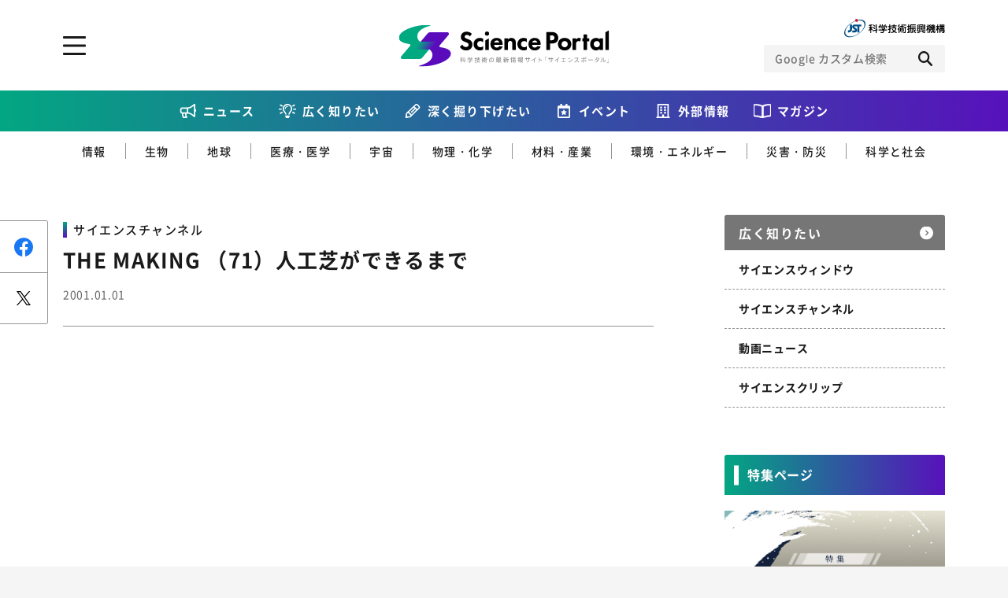

--- FILE ---
content_type: text/html; charset=UTF-8
request_url: https://scienceportal.jst.go.jp/gateway/sciencechannel/b010601071/
body_size: 66554
content:
<!DOCTYPE html>
<html lang="ja-jp" prefix="og: http://ogp.me/ns# fb: http://ogp.me/ns/fb# website: http://ogp.me/ns/website#">

<head>
  <meta charset="UTF-8">
<meta http-equiv="X-UA-Compatible" content="IE=edge">
<meta name="viewport" content="width=device-width">
<meta name="format-detection" content="telephone=no">
<title>THE MAKING （71）人工芝ができるまで | Science Portal - 科学技術の最新情報サイト「サイエンスポータル」</title><meta name="keywords" content=""><meta name="description" content="



再生時間：14分
制作年度：2001年
&nbsp;






概要
シリーズ「ザ・メイキング」。身近な製品がどのような技術を使ってつくられていくのかを追い、モノの成り立ちと科学技術の関わり"><!-- OGP --><meta property="og:site_name" content="Science Portal - 科学技術の最新情報サイト「サイエンスポータル」"><meta property="og:locale" content="ja_JP"><meta property="og:type" content="article"><meta property="og:title" content="THE MAKING （71）人工芝ができるまで | Science Portal - 科学技術の最新情報サイト「サイエンスポータル」"><meta property="og:description" content="



再生時間：14分
制作年度：2001年
&nbsp;






概要
シリーズ「ザ・メイキング」。身近な製品がどのような技術を使ってつくられていくのかを追い、モノの成り立ちと科学技術の関わり"><meta property="og:url" content="https://scienceportal.jst.go.jp/gateway/sciencechannel/b010601071/"><meta property="og:image" content="https://scienceportal.jst.go.jp/wp-content/uploads/B010601-071.jpg"><!-- /OGP --><!-- twitterCard -->
<meta name="twitter:card" content="summary">
<meta name="twitter:site" content="@">
<!-- /twitterCard -->
<!-- js -->
<script src="https://scienceportal.jst.go.jp/assets/js/head.js"></script>
<!-- /js -->
<!-- canonical -->
<!-- /canonical -->
<!-- css -->
<link rel="stylesheet" href="https://scienceportal.jst.go.jp/assets/css/common.css">
<!-- /css -->
<!-- unique -->
<!-- /unique -->
<!-- icon -->
<link rel="apple-touch-icon" type="image/png" href="https://scienceportal.jst.go.jp/apple-touch-icon-180x180.png">
<link rel="icon" type="image/png" href="https://scienceportal.jst.go.jp/icon-192x192.png">
<!-- /icon -->
<!-- Global site tag (gtag.js) - Google Analytics -->
<script async src="https://www.googletagmanager.com/gtag/js?id=UA-137694270-1"></script>
<script>
  window.dataLayer = window.dataLayer || [];

  function gtag() {
    dataLayer.push(arguments);
  }
  gtag('js', new Date());
  gtag('config', 'UA-137694270-1');
</script>
<meta name='robots' content='max-image-preview:large' />
<style id='classic-theme-styles-inline-css' type='text/css'>
/*! This file is auto-generated */
.wp-block-button__link{color:#fff;background-color:#32373c;border-radius:9999px;box-shadow:none;text-decoration:none;padding:calc(.667em + 2px) calc(1.333em + 2px);font-size:1.125em}.wp-block-file__button{background:#32373c;color:#fff;text-decoration:none}
</style>
<style id='global-styles-inline-css' type='text/css'>
:root{--wp--preset--aspect-ratio--square: 1;--wp--preset--aspect-ratio--4-3: 4/3;--wp--preset--aspect-ratio--3-4: 3/4;--wp--preset--aspect-ratio--3-2: 3/2;--wp--preset--aspect-ratio--2-3: 2/3;--wp--preset--aspect-ratio--16-9: 16/9;--wp--preset--aspect-ratio--9-16: 9/16;--wp--preset--color--black: #000000;--wp--preset--color--cyan-bluish-gray: #abb8c3;--wp--preset--color--white: #ffffff;--wp--preset--color--pale-pink: #f78da7;--wp--preset--color--vivid-red: #cf2e2e;--wp--preset--color--luminous-vivid-orange: #ff6900;--wp--preset--color--luminous-vivid-amber: #fcb900;--wp--preset--color--light-green-cyan: #7bdcb5;--wp--preset--color--vivid-green-cyan: #00d084;--wp--preset--color--pale-cyan-blue: #8ed1fc;--wp--preset--color--vivid-cyan-blue: #0693e3;--wp--preset--color--vivid-purple: #9b51e0;--wp--preset--gradient--vivid-cyan-blue-to-vivid-purple: linear-gradient(135deg,rgba(6,147,227,1) 0%,rgb(155,81,224) 100%);--wp--preset--gradient--light-green-cyan-to-vivid-green-cyan: linear-gradient(135deg,rgb(122,220,180) 0%,rgb(0,208,130) 100%);--wp--preset--gradient--luminous-vivid-amber-to-luminous-vivid-orange: linear-gradient(135deg,rgba(252,185,0,1) 0%,rgba(255,105,0,1) 100%);--wp--preset--gradient--luminous-vivid-orange-to-vivid-red: linear-gradient(135deg,rgba(255,105,0,1) 0%,rgb(207,46,46) 100%);--wp--preset--gradient--very-light-gray-to-cyan-bluish-gray: linear-gradient(135deg,rgb(238,238,238) 0%,rgb(169,184,195) 100%);--wp--preset--gradient--cool-to-warm-spectrum: linear-gradient(135deg,rgb(74,234,220) 0%,rgb(151,120,209) 20%,rgb(207,42,186) 40%,rgb(238,44,130) 60%,rgb(251,105,98) 80%,rgb(254,248,76) 100%);--wp--preset--gradient--blush-light-purple: linear-gradient(135deg,rgb(255,206,236) 0%,rgb(152,150,240) 100%);--wp--preset--gradient--blush-bordeaux: linear-gradient(135deg,rgb(254,205,165) 0%,rgb(254,45,45) 50%,rgb(107,0,62) 100%);--wp--preset--gradient--luminous-dusk: linear-gradient(135deg,rgb(255,203,112) 0%,rgb(199,81,192) 50%,rgb(65,88,208) 100%);--wp--preset--gradient--pale-ocean: linear-gradient(135deg,rgb(255,245,203) 0%,rgb(182,227,212) 50%,rgb(51,167,181) 100%);--wp--preset--gradient--electric-grass: linear-gradient(135deg,rgb(202,248,128) 0%,rgb(113,206,126) 100%);--wp--preset--gradient--midnight: linear-gradient(135deg,rgb(2,3,129) 0%,rgb(40,116,252) 100%);--wp--preset--font-size--small: 13px;--wp--preset--font-size--medium: 20px;--wp--preset--font-size--large: 36px;--wp--preset--font-size--x-large: 42px;--wp--preset--spacing--20: 0.44rem;--wp--preset--spacing--30: 0.67rem;--wp--preset--spacing--40: 1rem;--wp--preset--spacing--50: 1.5rem;--wp--preset--spacing--60: 2.25rem;--wp--preset--spacing--70: 3.38rem;--wp--preset--spacing--80: 5.06rem;--wp--preset--shadow--natural: 6px 6px 9px rgba(0, 0, 0, 0.2);--wp--preset--shadow--deep: 12px 12px 50px rgba(0, 0, 0, 0.4);--wp--preset--shadow--sharp: 6px 6px 0px rgba(0, 0, 0, 0.2);--wp--preset--shadow--outlined: 6px 6px 0px -3px rgba(255, 255, 255, 1), 6px 6px rgba(0, 0, 0, 1);--wp--preset--shadow--crisp: 6px 6px 0px rgba(0, 0, 0, 1);}:where(.is-layout-flex){gap: 0.5em;}:where(.is-layout-grid){gap: 0.5em;}body .is-layout-flex{display: flex;}.is-layout-flex{flex-wrap: wrap;align-items: center;}.is-layout-flex > :is(*, div){margin: 0;}body .is-layout-grid{display: grid;}.is-layout-grid > :is(*, div){margin: 0;}:where(.wp-block-columns.is-layout-flex){gap: 2em;}:where(.wp-block-columns.is-layout-grid){gap: 2em;}:where(.wp-block-post-template.is-layout-flex){gap: 1.25em;}:where(.wp-block-post-template.is-layout-grid){gap: 1.25em;}.has-black-color{color: var(--wp--preset--color--black) !important;}.has-cyan-bluish-gray-color{color: var(--wp--preset--color--cyan-bluish-gray) !important;}.has-white-color{color: var(--wp--preset--color--white) !important;}.has-pale-pink-color{color: var(--wp--preset--color--pale-pink) !important;}.has-vivid-red-color{color: var(--wp--preset--color--vivid-red) !important;}.has-luminous-vivid-orange-color{color: var(--wp--preset--color--luminous-vivid-orange) !important;}.has-luminous-vivid-amber-color{color: var(--wp--preset--color--luminous-vivid-amber) !important;}.has-light-green-cyan-color{color: var(--wp--preset--color--light-green-cyan) !important;}.has-vivid-green-cyan-color{color: var(--wp--preset--color--vivid-green-cyan) !important;}.has-pale-cyan-blue-color{color: var(--wp--preset--color--pale-cyan-blue) !important;}.has-vivid-cyan-blue-color{color: var(--wp--preset--color--vivid-cyan-blue) !important;}.has-vivid-purple-color{color: var(--wp--preset--color--vivid-purple) !important;}.has-black-background-color{background-color: var(--wp--preset--color--black) !important;}.has-cyan-bluish-gray-background-color{background-color: var(--wp--preset--color--cyan-bluish-gray) !important;}.has-white-background-color{background-color: var(--wp--preset--color--white) !important;}.has-pale-pink-background-color{background-color: var(--wp--preset--color--pale-pink) !important;}.has-vivid-red-background-color{background-color: var(--wp--preset--color--vivid-red) !important;}.has-luminous-vivid-orange-background-color{background-color: var(--wp--preset--color--luminous-vivid-orange) !important;}.has-luminous-vivid-amber-background-color{background-color: var(--wp--preset--color--luminous-vivid-amber) !important;}.has-light-green-cyan-background-color{background-color: var(--wp--preset--color--light-green-cyan) !important;}.has-vivid-green-cyan-background-color{background-color: var(--wp--preset--color--vivid-green-cyan) !important;}.has-pale-cyan-blue-background-color{background-color: var(--wp--preset--color--pale-cyan-blue) !important;}.has-vivid-cyan-blue-background-color{background-color: var(--wp--preset--color--vivid-cyan-blue) !important;}.has-vivid-purple-background-color{background-color: var(--wp--preset--color--vivid-purple) !important;}.has-black-border-color{border-color: var(--wp--preset--color--black) !important;}.has-cyan-bluish-gray-border-color{border-color: var(--wp--preset--color--cyan-bluish-gray) !important;}.has-white-border-color{border-color: var(--wp--preset--color--white) !important;}.has-pale-pink-border-color{border-color: var(--wp--preset--color--pale-pink) !important;}.has-vivid-red-border-color{border-color: var(--wp--preset--color--vivid-red) !important;}.has-luminous-vivid-orange-border-color{border-color: var(--wp--preset--color--luminous-vivid-orange) !important;}.has-luminous-vivid-amber-border-color{border-color: var(--wp--preset--color--luminous-vivid-amber) !important;}.has-light-green-cyan-border-color{border-color: var(--wp--preset--color--light-green-cyan) !important;}.has-vivid-green-cyan-border-color{border-color: var(--wp--preset--color--vivid-green-cyan) !important;}.has-pale-cyan-blue-border-color{border-color: var(--wp--preset--color--pale-cyan-blue) !important;}.has-vivid-cyan-blue-border-color{border-color: var(--wp--preset--color--vivid-cyan-blue) !important;}.has-vivid-purple-border-color{border-color: var(--wp--preset--color--vivid-purple) !important;}.has-vivid-cyan-blue-to-vivid-purple-gradient-background{background: var(--wp--preset--gradient--vivid-cyan-blue-to-vivid-purple) !important;}.has-light-green-cyan-to-vivid-green-cyan-gradient-background{background: var(--wp--preset--gradient--light-green-cyan-to-vivid-green-cyan) !important;}.has-luminous-vivid-amber-to-luminous-vivid-orange-gradient-background{background: var(--wp--preset--gradient--luminous-vivid-amber-to-luminous-vivid-orange) !important;}.has-luminous-vivid-orange-to-vivid-red-gradient-background{background: var(--wp--preset--gradient--luminous-vivid-orange-to-vivid-red) !important;}.has-very-light-gray-to-cyan-bluish-gray-gradient-background{background: var(--wp--preset--gradient--very-light-gray-to-cyan-bluish-gray) !important;}.has-cool-to-warm-spectrum-gradient-background{background: var(--wp--preset--gradient--cool-to-warm-spectrum) !important;}.has-blush-light-purple-gradient-background{background: var(--wp--preset--gradient--blush-light-purple) !important;}.has-blush-bordeaux-gradient-background{background: var(--wp--preset--gradient--blush-bordeaux) !important;}.has-luminous-dusk-gradient-background{background: var(--wp--preset--gradient--luminous-dusk) !important;}.has-pale-ocean-gradient-background{background: var(--wp--preset--gradient--pale-ocean) !important;}.has-electric-grass-gradient-background{background: var(--wp--preset--gradient--electric-grass) !important;}.has-midnight-gradient-background{background: var(--wp--preset--gradient--midnight) !important;}.has-small-font-size{font-size: var(--wp--preset--font-size--small) !important;}.has-medium-font-size{font-size: var(--wp--preset--font-size--medium) !important;}.has-large-font-size{font-size: var(--wp--preset--font-size--large) !important;}.has-x-large-font-size{font-size: var(--wp--preset--font-size--x-large) !important;}
:where(.wp-block-post-template.is-layout-flex){gap: 1.25em;}:where(.wp-block-post-template.is-layout-grid){gap: 1.25em;}
:where(.wp-block-columns.is-layout-flex){gap: 2em;}:where(.wp-block-columns.is-layout-grid){gap: 2em;}
:root :where(.wp-block-pullquote){font-size: 1.5em;line-height: 1.6;}
</style>
<link rel="https://api.w.org/" href="https://scienceportal.jst.go.jp/wp-json/" /><link rel="alternate" title="JSON" type="application/json" href="https://scienceportal.jst.go.jp/wp-json/wp/v2/gateway/13776" /><link rel="EditURI" type="application/rsd+xml" title="RSD" href="https://scienceportal.jst.go.jp/xmlrpc.php?rsd" />
<link rel="canonical" href="" />
<link rel='shortlink' href='https://scienceportal.jst.go.jp/?p=13776' />
<link rel="alternate" title="oEmbed (JSON)" type="application/json+oembed" href="https://scienceportal.jst.go.jp/wp-json/oembed/1.0/embed?url=http%3A%2F%2Fcms4-scienceportal.jst.go.jp%2Fgateway%2Fsciencechannel%2Fb010601071%2F" />
<link rel="alternate" title="oEmbed (XML)" type="text/xml+oembed" href="https://scienceportal.jst.go.jp/wp-json/oembed/1.0/embed?url=http%3A%2F%2Fcms4-scienceportal.jst.go.jp%2Fgateway%2Fsciencechannel%2Fb010601071%2F&#038;format=xml" />
<link rel="alternate" type="application/rss+xml" title="RSS" href="https://scienceportal.jst.go.jp/rsslatest.xml" />
<style>
  .p-top-mainvisual__sub {
    display: block;
  }

  .p-top-mainvisual__sub .p-top-mainvisual__sub--banner {
    display: block;
    transition: all 0.3s ease;
  }

  .p-top-mainvisual__sub .p-top-mainvisual__sub--banner:hover {
    opacity: 0.7;
  }

  .p-top-mainvisual__sub .p-top-mainvisual__sub--banner>picture>img {
    display: block;
    margin: 0 auto;
  }

  .l-header-top__right--scienceteamLink {
    width: 24px;
    height: 24px;
  }

  @media screen and (max-width: 767px) {
    .l-header-top__right {
      flex-direction: row;
      gap: 12px;
      align-items: center;
    }

  }

  @media screen and (max-width: 767px) {
    .p-top-mainvisual__sub {
      padding-top: 24px;
    }

  }

  @media screen and (min-width: 768px) {
    .l-header-top__right--scienceteamLink {
      display: none;
    }

  }
</style>
</head>

<body class="">
  <div class="l-wrapper">

    <!-- ここからヘッダー -->
    <header class="l-header">
      <div class="l-header-top l-block">
        <div class="l-header-top__inner">
          <p class="l-header__logo">
            <a class="l-header__logo-link" href="../../../index.html">
              <picture class="l-header__logo-picture">
                <source media="(min-width: 768px)" srcset="/assets/image/common/img_logo_01_pc.svg">
                <source media="(max-width: 767px)" srcset="/assets/image/common/img_logo_01_sp.svg">
                <img class="l-header__logo-image" src="https://scienceportal.jst.go.jp/assets/image/common/img_logo_01_pc.svg" alt="科学技術の最新情報サイト「サイエンスポータル」">
              </picture>
            </a>
          </p>
          <div class="l-header-top__right">
            <a class="l-header-top__right--scienceteamLink" href="https://scienceteam.jst.go.jp/" target="_blank">
              <picture>
                <img src="https://scienceportal.jst.go.jp/assets/image/common/scienceteam-icon.svg" alt="サイエンスティームはこちら">
              </picture>
            </a>
            <figure class="l-header-top__right-figure">
              <a class="l-header-top__right-link" href="https://www.jst.go.jp/" target="_blank">
                <picture class="l-header-top__right-picture">
                  <source media="(min-width: 768px)" srcset="/assets/image/common/img_logo_02_pc.svg">
                  <source media="(max-width: 767px)" srcset="/assets/image/common/img_logo_02_sp.svg">
                  <img class="l-header-top__right-image" src="https://scienceportal.jst.go.jp/assets/image/common/img_logo_02_pc.svg" alt="JST 科学技術振興機構">
                </picture>
              </a>
            </figure>
            <!-- CSE -->
            <form name="SS_searchForm" id="cse-search-box" action="https://google.com/cse" class="l-header__search">
              <input type="hidden" name="cx" value="004026904354562061289:-wrdf8rlea4" />
              <input type="hidden" name="ie" value="UTF-8" />
              <div class="l-header__search-inner">
                <input type="text" name="q" class="l-header__search-input" placeholder="Google カスタム検索">
                <div class="l-header__search-trigger">
                  <button class="l-header__search-button" type="submit" name="sa" id="SS_searchSubmit"></button>
                </div>
              </div>
            </form>
            <script type="text/javascript" src="https://scienceportal.jst.go.jp/assets/js/gcse.js"></script>
            <!-- //CSE -->
          </div>

          <a href="#" class="l-header__menu-trigger js-toggle" data-delay="300"><span class="l-header__menu-trigger-mark"></span></a>
          <div class="l-header__utility l-header__utility--top">
            <div class="l-header__utility-in u-dn-md--down">
              <div class="l-header__utility-main l-block">
                <nav class="l-header-nav">
                  <ul class="l-header-nav__left">
                    <li class="l-header-nav__left-item">
                      <a href="https://scienceportal.jst.go.jp/newsflash/" class="l-header-nav__left-link">ニュース</a>
                    </li>
                    <li class="l-header-nav__left-item">
                      <a href="../../index.html" class="l-header-nav__left-link">広く知りたい</a>
                      <ul class="l-header-nav__left-subs">
                        <li class="l-header-nav__left-sub"><a href="../../gateway_cat/sciencewindow/index.html" class="l-header-nav__left-sublink">サイエンスウィンドウ</a></li>
                        <li class="l-header-nav__left-sub"><a href="../../gateway_cat/videonews/index.html" class="l-header-nav__left-sublink">動画ニュース</a></li>
                        <li class="l-header-nav__left-sub"><a href="../../gateway_cat/sciencechannel/index.html" class="l-header-nav__left-sublink">サイエンスチャンネル</a></li>
                        <li class="l-header-nav__left-sub"><a href="../../gateway_cat/clip/index.html" class="l-header-nav__left-sublink">サイエンスクリップ</a></li>
                      </ul>
                    </li>

                    <li class="l-header-nav__left-item">
                      <a href="https://scienceportal.jst.go.jp/explore/" class="l-header-nav__left-link">深く掘り下げたい</a>
                      <ul class="l-header-nav__left-subs">
                        <li class="l-header-nav__left-sub"><a href="https://scienceportal.jst.go.jp/explore/explore_cat/interview/" class="l-header-nav__left-sublink">インタビュー</a></li>
                        <li class="l-header-nav__left-sub"><a href="https://scienceportal.jst.go.jp/explore/explore_cat/highlight/" class="l-header-nav__left-sublink">ハイライト</a></li>
                        <li class="l-header-nav__left-sub"><a href="https://scienceportal.jst.go.jp/explore/explore_cat/review/" class="l-header-nav__left-sublink">レビュー</a></li>
                        <li class="l-header-nav__left-sub"><a href="https://scienceportal.jst.go.jp/explore/explore_cat/reports/" class="l-header-nav__left-sublink">レポート</a></li>
                        <li class="l-header-nav__left-sub"><a href="https://scienceportal.jst.go.jp/explore/explore_cat/opinion/" class="l-header-nav__left-sublink">オピニオン</a></li>
                      </ul>
                    </li>
                  </ul>
                  <div class="l-header-nav__right">
                    <p class="l-header-nav__right-heading">ジャンルから探す</p>
                    <ul class="l-header-nav__right-tags">
                      <li class="l-header-nav__right-tag"><a href="https://scienceportal.jst.go.jp/infotech/" class="l-header-nav__right-taglink">情報</a></li>
                      <li class="l-header-nav__right-tag"><a href="https://scienceportal.jst.go.jp/biology/" class="l-header-nav__right-taglink">生物</a></li>
                      <li class="l-header-nav__right-tag"><a href="https://scienceportal.jst.go.jp/earth/" class="l-header-nav__right-taglink">地球</a></li>
                      <li class="l-header-nav__right-tag"><a href="https://scienceportal.jst.go.jp/physandchem/" class="l-header-nav__right-taglink">物理・化学</a></li>
                      <li class="l-header-nav__right-tag"><a href="https://scienceportal.jst.go.jp/materandindust/" class="l-header-nav__right-taglink">材料・産業</a></li>
                      <li class="l-header-nav__right-tag"><a href="https://scienceportal.jst.go.jp/medicine/" class="l-header-nav__right-taglink">医療・医学</a></li>
                      <li class="l-header-nav__right-tag"><a href="https://scienceportal.jst.go.jp/space/" class="l-header-nav__right-taglink">宇宙</a></li>
                      <li class="l-header-nav__right-tag"><a href="https://scienceportal.jst.go.jp/energyandenvi/" class="l-header-nav__right-taglink">環境・エネルギー</a></li>
                      <li class="l-header-nav__right-tag"><a href="https://scienceportal.jst.go.jp/disaster/" class="l-header-nav__right-taglink">災害・防災</a></li>
                      <li class="l-header-nav__right-tag"><a href="https://scienceportal.jst.go.jp/scisociety/" class="l-header-nav__right-taglink">科学と社会</a></li>
                    </ul>
                    <p class="l-header-nav__right-heading">特集から探す</p>
                                          <ul class="l-header-nav__right-list">
                                                  <li class="l-header-nav__right-item"><a href="https://scienceportal.jst.go.jp/featured/sp_daigaku" class="l-header-nav__right-itemlink">特集：荒波の先に見る大学像</a></li>
                                                  <li class="l-header-nav__right-item"><a href="https://scienceportal.jst.go.jp/featured/sp_startup" class="l-header-nav__right-itemlink">特集：スタートアップの軌跡</a></li>
                                                  <li class="l-header-nav__right-item"><a href="https://scienceportal.jst.go.jp/featured/sp_ai" class="l-header-nav__right-itemlink">特集：ニッポンAIの明日</a></li>
                                                  <li class="l-header-nav__right-item"><a href="https://scienceportal.jst.go.jp/featured/sp_covid-19" class="l-header-nav__right-itemlink">特集：新型コロナウイルス感染症<br>-COVID-19とわたしたち-</a></li>
                                              </ul>
                                      </div>
                </nav>
              </div>
              <div class="l-header__utility-sub l-block">
                <ul class="l-header-nav__bottom">
                  <li class="l-header-nav__bottom-item"><a href="https://scienceportal.jst.go.jp/events/" class="l-header-nav__bottom-link">イベント情報</a></li>
                  <li class="l-header-nav__bottom-item l-header-nav__bottom-item--external"><a href="https://scienceportal.jst.go.jp/release-laboratory/" class="l-header-nav__bottom-link js-accordion">外部情報</a>
                    <div class="l-header-nav__bottom-sub">
                      <ul class="l-header-nav__bottom-sublist">
                        <li class="l-header-nav__bottom-subitem"><a href="https://www.jst.go.jp/sis/scenario/" target="_blank" class="l-header-nav__bottom-sublink">SCENARIO<span>（シナリオ）</span></a></li>
                        <li class="l-header-nav__bottom-subitem"><a href="https://scienceportal.jst.go.jp/release-laboratory/" class="l-header-nav__bottom-sublink">プレスリリース</a></li>
                        <li class="l-header-nav__bottom-subitem"><a href="https://scienceportal.jst.go.jp/news-media/" class="l-header-nav__bottom-sublink">ニュースサーチ</a></li>
                        <li class="l-header-nav__bottom-subitem"><a href="https://scienceportal.jst.go.jp/news-world/" class="l-header-nav__bottom-sublink">海外ニュース</a></li>
                      </ul>
                    </div>
                  </li>
                  <li class="l-header-nav__bottom-item"><a href="https://scienceportal.jst.go.jp/magazines/" class="l-header-nav__bottom-link">マガジン</a></li>
                  <li class="l-header-nav__bottom-item"><a href="https://scienceportal.jst.go.jp/funding/" class="l-header-nav__bottom-link">ファンド・各種募集</a></li>
                  <li class="l-header-nav__bottom-item"><a href="https://scienceportal.jst.go.jp/links/" class="l-header-nav__bottom-link">科学サイトリンク集</a></li>
                  <li class="l-header-nav__bottom-item"><a href="https://scienceportal.jst.go.jp/about/" class="l-header-nav__bottom-link">サイエンスポータルとは</a></li>
                </ul>

              </div>
              <div class="l-header__utility-footer l-block">
                <div class="l-header-sns">
                  <ul class="l-header-sns__list">
                    <li class="l-header-sns__item"><a href="https://www.facebook.com/sciportalJST" target="_blank" class="l-header-sns__link l-header-sns__link--facebook"></a></li>
                    <li class="l-header-sns__item"><a href="https://twitter.com/sciportalJST" target="_blank" class="l-header-sns__link l-header-sns__link--twitter"></a></li>
                    <li class="l-header-sns__item"><a href="https://www.youtube.com/channel/UCHpFyLQgg4h9VZuFyby7RbQ" class="l-header-sns__link l-header-sns__link--youtube" target="_blank"></a></li>
                    <li class="l-header-sns__item"><a href="/feed/rss.xml" target="_blank" class="l-header-sns__link l-header-sns__link--rss"></a></li>
                  </ul>
                </div>
                <div class="c-button-group">
                  <a href="https://scienceportal.jst.go.jp/inquire/" class="c-button-inquire">お問い合わせ・掲載依頼</a>
                </div>
              </div>
            </div>
            <div class="l-header__utility-in u-dn-md">
              <!-- CSE -->
              <form name="SS_searchForm" id="cse-search-box" action="https://google.com/cse" class="l-header__search">
                <input type="hidden" name="cx" value="004026904354562061289:-wrdf8rlea4" />
                <input type="hidden" name="ie" value="UTF-8" />
                <div class="l-header__search-inner">
                  <input type="text" name="q" class="l-header__search-input" placeholder="Google カスタム検索">
                  <div class="l-header__search-trigger">
                    <button class="l-header__search-button" type="submit" name="sa" id="SS_searchSubmit"></button>
                  </div>
                </div>
              </form>
              <!-- //CSE -->
              <nav class="l-header__menu">
                <ul class="l-header__menu-list">
                  <li class="l-header__menu-item"><a class="l-header__menu-link" href="https://scienceportal.jst.go.jp/newsflash/">ニュース</a></li>

                  <li class="l-header__menu-item">
                    <a class="l-header__menu-link js-accordion" href="../../index.html">広く知りたい</a>
                    <div class="l-header__submenu">
                      <div class="l-header__submenu-in">
                        <ul class="l-header__submenu-list">
                          <li class="l-header__submenu-item"><a href="../../gateway_cat/sciencewindow/index.html" class="l-header__submenu-link">サイエンスウィンドウ</a></li>
                          <li class="l-header__submenu-item"><a href="../../gateway_cat/videonews/index.html" class="l-header__submenu-link">動画ニュース</a></li>
                          <li class="l-header__submenu-item"><a href="../../gateway_cat/sciencechannel/index.html" class="l-header__submenu-link">サイエンスチャンネル</a></li>
                          <li class="l-header__submenu-item"><a href="../../gateway_cat/clip/index.html" class="l-header__submenu-link">サイエンスクリップ</a></li>
                          <li class="l-header__submenu-item l-header__submenu-item--all"><a href="../../index.html" class="l-header__submenu-link">すべての記事を見る</a></li>
                        </ul>
                      </div>
                    </div>
                  </li>
                  <li class="l-header__menu-item">
                    <a class="l-header__menu-link js-accordion" href="https://scienceportal.jst.go.jp/explore/">深く掘り下げたい</a>
                    <div class="l-header__submenu">
                      <div class="l-header__submenu-in">
                        <ul class="l-header__submenu-list">
                          <li class="l-header__submenu-item"><a href="https://scienceportal.jst.go.jp/explore/explore_cat/interview/" class="l-header__submenu-link">インタビュー</a></li>
                          <li class="l-header__submenu-item"><a href="https://scienceportal.jst.go.jp/explore/explore_cat/highlight/" class="l-header__submenu-link">ハイライト</a></li>
                          <li class="l-header__submenu-item"><a href="https://scienceportal.jst.go.jp/explore/explore_cat/review/" class="l-header__submenu-link">レビュー</a></li>
                          <li class="l-header__submenu-item"><a href="https://scienceportal.jst.go.jp/explore/explore_cat/reports/" class="l-header__submenu-link">レポート</a></li>
                          <li class="l-header__submenu-item"><a href="https://scienceportal.jst.go.jp/explore/explore_cat/opinion/" class="l-header__submenu-link">オピニオン</a></li>
                          <li class="l-header__submenu-item l-header__submenu-item--all"><a href="https://scienceportal.jst.go.jp/explore/" class="l-header__submenu-link">すべての記事を見る</a></li>
                        </ul>
                      </div>
                    </div>
                  </li>
                  <li class="l-header__menu-item"><a class="l-header__menu-link" href="https://scienceportal.jst.go.jp/events/">イベント情報</a></li>
                  <li class="l-header__menu-item">
                    <a class="l-header__menu-link js-accordion" href="#">外部情報</a>
                    <div class="l-header__submenu">
                      <div class="l-header__submenu-in">
                        <ul class="l-header__submenu-list">
                          <li class="l-header__submenu-item"><a href="https://www.jst.go.jp/sis/scenario/" class="l-header__submenu-link" target="_blank">SECNARIO（シナリオ）</a></li>
                          <li class="l-header__submenu-item"><a href="https://scienceportal.jst.go.jp/release-laboratory/" class="l-header__submenu-link">プレスリリース</a></li>
                          <li class="l-header__submenu-item"><a href="https://scienceportal.jst.go.jp/news-media/" class="l-header__submenu-link">ニュースサーチ</a></li>
                          <li class="l-header__submenu-item"></li>
                        </ul>
                      </div>
                    </div>
                  </li>
                  <li class="l-header__menu-item"><a class="l-header__menu-link" href="https://scienceportal.jst.go.jp/magazines/">マガジン</a></li>
                  <li class="l-header__menu-item"><a class="l-header__menu-link" href="https://scienceportal.jst.go.jp/links/">科学サイトリンク集</a></li>
                  <li class="l-header__menu-item"><a class="l-header__menu-link" href="https://scienceportal.jst.go.jp/funding/">ファンド・各種募集</a></li>
                  <li class="l-header__menu-item"><a class="l-header__menu-link" href="https://scienceportal.jst.go.jp/about/">サイエンスポータルとは</a></li>
                  <li class="l-header__menu-item">
                    <a class="l-header__menu-link l-header__menu-link--black js-accordion" href="#">ジャンルから探す</a>
                    <div class="l-header__submenu">
                      <div class="l-header__submenu-in">
                        <ul class="l-header__submenu-list">
                          <li class="l-header__submenu-item"><a href="https://scienceportal.jst.go.jp/infotech/" class="l-header__submenu-link">情報</a></li>
                          <li class="l-header__submenu-item"><a href="https://scienceportal.jst.go.jp/biology/" class="l-header__submenu-link">生物</a></li>
                          <li class="l-header__submenu-item"><a href="https://scienceportal.jst.go.jp/earth/" class="l-header__submenu-link">地球</a></li>
                          <li class="l-header__submenu-item"><a href="https://scienceportal.jst.go.jp/physandchem/" class="l-header__submenu-link">物理・化学</a></li>
                          <li class="l-header__submenu-item"><a href="https://scienceportal.jst.go.jp/materandindust/" class="l-header__submenu-link">材料・産業</a></li>
                          <li class="l-header__submenu-item"><a href="https://scienceportal.jst.go.jp/medicine/" class="l-header__submenu-link">医療・医学</a></li>
                          <li class="l-header__submenu-item"><a href="https://scienceportal.jst.go.jp/space/" class="l-header__submenu-link">宇宙</a></li>
                          <li class="l-header__submenu-item"><a href="https://scienceportal.jst.go.jp/energyandenvi/" class="l-header__submenu-link">環境・エネルギー</a></li>
                          <li class="l-header__submenu-item"><a href="https://scienceportal.jst.go.jp/disaster/" class="l-header__submenu-link">災害・防災</a></li>
                          <li class="l-header__submenu-item"><a href="https://scienceportal.jst.go.jp/scisociety/" class="l-header__submenu-link">科学と社会</a></li>
                        </ul>
                      </div>
                    </div>
                  </li>
                  <li class="l-header__menu-item">
                    <a class="l-header__menu-link l-header__menu-link--black js-accordion" href="#">特集から探す</a>
                    <div class="l-header__submenu">
                      <div class="l-header__submenu-in">
                                                  <ul class="l-header__submenu-list">
                                                          <li class="l-header__submenu-item"><a class="l-header__submenu-link" href="https://scienceportal.jst.go.jp/featured/sp_daigaku">特集：荒波の先に見る大学像</a></li>
                                                          <li class="l-header__submenu-item"><a class="l-header__submenu-link" href="https://scienceportal.jst.go.jp/featured/sp_startup">特集：スタートアップの軌跡</a></li>
                                                          <li class="l-header__submenu-item"><a class="l-header__submenu-link" href="https://scienceportal.jst.go.jp/featured/sp_ai">特集：ニッポンAIの明日</a></li>
                                                          <li class="l-header__submenu-item"><a class="l-header__submenu-link" href="https://scienceportal.jst.go.jp/featured/sp_covid-19">特集：新型コロナウイルス感染症<br>-COVID-19とわたしたち-</a></li>
                                                      </ul>
                                              </div>
                    </div>
                  </li>
                </ul>
              </nav>

              <div class="l-header__utility--bottom l-block">
                                <div class="l-header-card__wrap">
                                                                                                    <div class="l-header-card">
                        <a href="../../sciencewindow/20210225_w01/index.html" class="l-header-card__link l-header-card__link--window">
                          <figure class="l-header-card__figure"><img src="https://scienceportal.jst.go.jp/wp-content/uploads/20210225_w01.jpg" alt="2つの大震災を超えて－「タフ」なロボットで目指す災害に強い国づくり《東北大学・田所諭先生インタビュー》" class="l-header-card__image"></figure>
                          <p class="l-header-card__title">2つの大震災を超えて－「タフ」なロボットで目指す災害に強い国づくり《東北大学・田所諭先生インタビュー》</p>
                        </a>
                      </div>
                                                                                                                                                              <div class="l-header-card">
                        <a href="../b220601328/index.html" class="l-header-card__link l-header-card__link--channel">
                          <figure class="l-header-card__figure"><img src="https://scienceportal.jst.go.jp/wp-content/uploads/b220601328.jpg" alt="THE MAKING（328）銅像ができるまで" class="l-header-card__image"></figure>
                          <p class="l-header-card__title">THE MAKING（328）銅像ができるまで</p>
                        </a>
                      </div>
                                                                          </div>
                <div class="c-button-group">
                  <a href="https://scienceportal.jst.go.jp/inquire/" class="c-button-inquire">お問い合わせ・掲載依頼</a>
                </div>
                <div class="l-header-sns">
                  <ul class="l-header-sns__list">
                    <li class="l-header-sns__item"><a href="https://www.facebook.com/sciportalJST" target="_blank" class="l-header-sns__link l-header-sns__link--facebook"></a></li>
                    <li class="l-header-sns__item"><a href="https://twitter.com/sciportalJST" target="_blank" class="l-header-sns__link l-header-sns__link--twitter"></a></li>
                    <li class="l-header-sns__item"><a href="https://www.youtube.com/channel/UCHpFyLQgg4h9VZuFyby7RbQ" class="l-header-sns__link l-header-sns__link--youtube" target="_blank"></a></li>
                  </ul>
                </div>
              </div>
            </div>
          </div>
        </div>
      </div>
      <nav class="l-header-menu">
        <ul class="l-header-menu__list">
          <li class="l-header-menu__item"><a href="https://scienceportal.jst.go.jp/newsflash/" class="l-header-menu__link">ニュース</a></li>
          <li class="l-header-menu__item"><a href="../../index.html" class="l-header-menu__link">広く知りたい</a></li>
          <li class="l-header-menu__item"><a href="https://scienceportal.jst.go.jp/explore/" class="l-header-menu__link">深く掘り下げたい</a></li>
          <li class="l-header-menu__item"><a href="https://scienceportal.jst.go.jp/events/" class="l-header-menu__link">イベント</a></li>
          <li class="l-header-menu__item"><a href="https://scienceportal.jst.go.jp/release-laboratory/" class="l-header-menu__link">外部情報</a></li>
          <li class="l-header-menu__item"><a href="https://scienceportal.jst.go.jp/magazines/" class="l-header-menu__link">マガジン</a></li>
        </ul>
        <ul class="l-header-menu__genres">
          <li class="l-header-menu__genre"><a href="https://scienceportal.jst.go.jp/infotech/" class="l-header-menu__genre-link">情報</a></li>
          <li class="l-header-menu__genre"><a href="https://scienceportal.jst.go.jp/biology/" class="l-header-menu__genre-link">生物</a></li>
          <li class="l-header-menu__genre"><a href="https://scienceportal.jst.go.jp/earth/" class="l-header-menu__genre-link">地球</a></li>
          <li class="l-header-menu__genre"><a href="https://scienceportal.jst.go.jp/medicine/" class="l-header-menu__genre-link">医療・医学</a></li>
          <li class="l-header-menu__genre"><a href="https://scienceportal.jst.go.jp/space/" class="l-header-menu__genre-link">宇宙</a></li>
          <li class="l-header-menu__genre"><a href="https://scienceportal.jst.go.jp/physandchem/" class="l-header-menu__genre-link">物理・化学</a></li>
          <li class="l-header-menu__genre"><a href="https://scienceportal.jst.go.jp/materandindust/" class="l-header-menu__genre-link">材料・産業</a></li>
          <li class="l-header-menu__genre"><a href="https://scienceportal.jst.go.jp/energyandenvi/" class="l-header-menu__genre-link">環境・エネルギー</a></li>
          <li class="l-header-menu__genre"><a href="https://scienceportal.jst.go.jp/disaster/" class="l-header-menu__genre-link">災害・防災</a></li>
          <li class="l-header-menu__genre"><a href="https://scienceportal.jst.go.jp/scisociety/" class="l-header-menu__genre-link">科学と社会</a></li>
        </ul>
      </nav>
    </header>
    <!-- ここまでヘッダー --><div class="p-share">
  <a href="https://www.facebook.com/sharer/sharer.php?u=https://scienceportal.jst.go.jp/gateway/sciencechannel/b010601071/" class="p-share__button p-share__button--facebook" target="_blank" rel="nofollow noopener noreferrer">シェア</a>
  <a href="https://twitter.com/intent/tweet?url=https://scienceportal.jst.go.jp/gateway/sciencechannel/b010601071/" class="p-share__button p-share__button--twitter" target="_blank" rel="nofollow noopener noreferrer">ポスト</a>
</div>
<div class="l-contents l-block">
  <main class="l-main">
    <div class="p-article">
      <div class="p-article-header">
        <p class="p-article-header__category">サイエンスチャンネル</p>
        <h1 class="p-article-header__title">THE MAKING （71）人工芝ができるまで</h1>
        <p class="p-article-header__date">2001.01.01</p>
                      </div>

      <div class="p-article-body">
        
<section class="cn_movie">
<div class="movie"><iframe src="https://www.youtube.com/embed/2jJpY8BGJwQ?rel=0" width="700" height="525" frameborder="0" allowfullscreen="allowfullscreen"></iframe></div>
<div class="clearfix mv_info">
<p class="mv_time">再生時間：14分</p>
<p class="mv_year">制作年度：2001年</p>
<p>&nbsp;</p>
</div>
</section>



<section class="outline">
<h2>概要</h2>
<p>シリーズ「ザ・メイキング」。身近な製品がどのような技術を使ってつくられていくのかを追い、モノの成り立ちと科学技術の関わりを伝えます。今回のテーマは、人工芝。原料は、ポリプロピレン。ポリプロピレンを溶かし、着色（芝の緑色）して人工芝は作られる。溶かした原料は袋状に引き延ばし、裁断してヒモ状にする。ヒモ状の材料をさらに引き延ばし切れ目を入れて、強くて伸縮自在なものにする。これを「ヤーン」と呼ぶ。「ヤーン」は、人工芝の部分やその基板となる「基布（きふ）」にも用いられる。芝部分のヤーンを基布に縫い込み先端をカットすると、枝分かれをし、芝生のようになる。</p>
</section>



<section class="outline">
<h2>出演者名・所属機関名および協力機関名</h2>
<p>ワタナベ工業株式会社</p>
</section>
              </div><!-- /p-article-body -->

      <div class="p-article-tags">
    <div class="p-article-tags__inner">
        <ul class="p-article-tags__list">
                <li class="p-article-tags__item"><a href="https://scienceportal.jst.go.jp/materandindust/" class="p-article-tags__link">材料・産業</a></li>
                </ul>
    </div>
</div>
<div class="p-article-related">
      <div class="c-button-group">
              <a href="../../gateway_cat/sciencechannel/index.html" class="c-button-large c-button--black">一覧へ戻る</a>
          </div>
</div>
    </div>
  </main>

  <aside class="l-aside">
<nav class="p-aside-local">
    <p class="p-aside-local__heading"><a href="../../index.html" class="p-aside-local__heading-link">広く知りたい</a></p>
    <ul class="p-aside-local__list">
            <li class="p-aside-local__item"><a href="../../gateway_cat/sciencewindow/index.html" class="p-aside-local__link">サイエンスウィンドウ</a></li>
            <li class="p-aside-local__item"><a href="../../gateway_cat/sciencechannel/index.html" class="p-aside-local__link">サイエンスチャンネル</a></li>
            <li class="p-aside-local__item"><a href="../../gateway_cat/videonews/index.html" class="p-aside-local__link">動画ニュース</a></li>
            <li class="p-aside-local__item"><a href="../../gateway_cat/clip/index.html" class="p-aside-local__link">サイエンスクリップ</a></li>
        </ul>
</nav><div class="p-aside-special">
  <p class="p-aside-special__heading">特集ページ</p>
  <ul class="p-aside-special__list">
            <li class="p-aside-special__item"><a href="https://scienceportal.jst.go.jp/featured/sp_daigaku" class="p-aside-special__link">
      <figure class="p-aside-special__figure"><img src="https://scienceportal.jst.go.jp/wp-content/uploads/sp_daigaku.jpg" alt="特集：荒波の先に見る大学像" class="p-aside-special__image"></figure>
    </a></li>
            <li class="p-aside-special__item"><a href="https://scienceportal.jst.go.jp/featured/sp_startup" class="p-aside-special__link">
      <figure class="p-aside-special__figure"><img src="https://scienceportal.jst.go.jp/wp-content/uploads/sp_startup.jpg" alt="特集：スタートアップの軌跡" class="p-aside-special__image"></figure>
    </a></li>
            <li class="p-aside-special__item"><a href="https://scienceportal.jst.go.jp/featured/sp_ai" class="p-aside-special__link">
      <figure class="p-aside-special__figure"><img src="https://scienceportal.jst.go.jp/wp-content/uploads/sp_ai.jpg" alt="特集：ニッポンAIの明日" class="p-aside-special__image"></figure>
    </a></li>
            <li class="p-aside-special__item"><a href="https://scienceportal.jst.go.jp/featured/sp_covid-19" class="p-aside-special__link">
      <figure class="p-aside-special__figure"><img src="https://scienceportal.jst.go.jp/wp-content/uploads/featured_covid19.jpg" alt="特集：新型コロナウイルス感染症<br>-COVID-19とわたしたち-" class="p-aside-special__image"></figure>
    </a></li>
      </ul>
</div>
<div class="p-aside-recommend">
  <p class="p-aside-recommend__heading">おすすめ記事</p>
  <ul class="p-aside-recommend__list">
            <li class="p-aside-recommend__item"><a href="../../clip/20250729_g01/index.html" class="p-aside-recommend__link">
      <figure class="p-aside-recommend__figure"><img src="https://scienceportal.jst.go.jp/wp-content/uploads/20250729_g01_r.jpg" alt="少年よ「大石」を抱け 幼少期から化石マニアの研究者 地元愛知で1800万年前の海草化石発見" class="p-aside-recommend__image"></figure>
      <p class="p-aside-recommend__title">少年よ「大石」を抱け 幼少期から化石マニアの研究者 地元愛知で1800万年前の海草化石発見</p>
    </a></li>
            <li class="p-aside-recommend__item"><a href="../../videonews/m230001008/index.html" class="p-aside-recommend__link">
      <figure class="p-aside-recommend__figure"><img src="https://scienceportal.jst.go.jp/wp-content/uploads/m230001008.jpg" alt="野生のクマを追う 研究者たちが語るヒグマ・ツキノワグマの姿" class="p-aside-recommend__image"></figure>
      <p class="p-aside-recommend__title">野生のクマを追う 研究者たちが語るヒグマ・ツキノワグマの姿</p>
    </a></li>
            <li class="p-aside-recommend__item"><a href="../../clip/20250724_g01/index.html" class="p-aside-recommend__link">
      <figure class="p-aside-recommend__figure"><img src="https://scienceportal.jst.go.jp/wp-content/uploads/20250724_g01.jpg" alt="「日本はできると宇宙で示し、明るい未来へ」油井さん、ISS滞在控え語る" class="p-aside-recommend__image"></figure>
      <p class="p-aside-recommend__title">「日本はできると宇宙で示し、明るい未来へ」油井さん、ISS滞在控え語る</p>
    </a></li>
            <li class="p-aside-recommend__item"><a href="https://scienceportal.jst.go.jp/explore/reports/20250702_e01/" class="p-aside-recommend__link">
      <figure class="p-aside-recommend__figure"><img src="https://scienceportal.jst.go.jp/wp-content/uploads/20250702_e01.jpg" alt="万博で交わったキュリー夫人の足跡と日本の女性研究者～ポーランド館のイベントより" class="p-aside-recommend__image"></figure>
      <p class="p-aside-recommend__title">万博で交わったキュリー夫人の足跡と日本の女性研究者～ポーランド館のイベントより</p>
    </a></li>
            <li class="p-aside-recommend__item"><a href="../../videonews/m240001010/index.html" class="p-aside-recommend__link">
      <figure class="p-aside-recommend__figure"><img src="https://scienceportal.jst.go.jp/wp-content/uploads/m240001010.jpg" alt="量子コンピューター ビジネスの時代へ" class="p-aside-recommend__image"></figure>
      <p class="p-aside-recommend__title">量子コンピューター ビジネスの時代へ</p>
    </a></li>
      </ul>
</div>
<div class="p-aside-sns">
  <p class="p-aside-sns__heading">SNS・RSS</p>
  <p class="p-aside-sns__text">最新のおすすめ科学情報や<br>
    更新情報をお届けします</p>
  <div class="p-aside-sns__buttons">
    <a href="https://www.facebook.com/sciportalJST" target="_blank" class="p-aside-sns__button p-aside-sns__button--facebook"></a>
    <a href="https://twitter.com/sciportalJST" target="_blank" class="p-aside-sns__button p-aside-sns__button--twitter"></a>
    <a href="https://www.youtube.com/channel/UCHpFyLQgg4h9VZuFyby7RbQ" target="_blank" class="p-aside-sns__button p-aside-sns__button--youtube"></a>
    <a href="/feed/rss.xml" target="_blank" class="p-aside-sns__button p-aside-sns__button--rss"></a>
  </div>
</div></aside></div>
</div>

  <!-- ここからパンくず -->
  <nav class="p-breadcrumb l-block">
    <ol class="p-breadcrumb__group">
      <!-- Breadcrumb NavXT 7.2.0 -->
<li class="p-breadcrumb__item"><a class="p-breadcrumb__link" href="../../../index.html">TOP</a></li><li class="p-breadcrumb__item"><a class="p-breadcrumb__link" href="../../index.html">広く知りたい</a></li><li class="p-breadcrumb__item"><a class="p-breadcrumb__link" href="../../gateway_cat/sciencechannel/index.html">サイエンスチャンネル</a></li><li class="p-breadcrumb__item">THE MAKING （71）人工芝ができるまで</li>    </ol>
  </nav>
  <!-- ここまでパンくず -->

<div class="l-follow l-block">
  <div class="l-follow__header">
    <p class="l-follow__heading">Follow us</p>
    <p class="l-follow__text">SNSをフォローすれば、<br class="u-dn-md--down">最新のおすすめ科学情報をお届けします</p>
  </div>
  <div class="l-follow__buttons">
    <a href="https://www.facebook.com/sciportalJST" target="_blank" class="l-follow-button l-follow-button--facebook"><p class="l-follow-button__title">Facebook</p><span class="l-follow-button__subtitle">フェイスブック</span></a>
    <a href="https://twitter.com/sciportalJST" target="_blank" class="l-follow-button l-follow-button--twitter"><p class="l-follow-button__title">Ｘ</p><span class="l-follow-button__subtitle">エックス</span></a>
  </div>
  <!-- ここからページトップへー -->
  <p class="p-pagetop"><a class="p-pagetop__trigger js-scroll" href="#"><span class="u-hidden">ページトップへ</span></a></p>
  <!-- ここからページトップへ -->
</div>

<!-- ここからフッター -->
<footer class="l-footer">

  <div class="l-footer__top l-block">
    <figure class="l-footer__top-figure"><img src="https://scienceportal.jst.go.jp/assets/image/common/img_logo_03_pc.svg" alt="Science Portal"></figure>
    <p class="l-footer__top-text">科学技術の最新情報サイト「サイエンスポータル」</p>
  </div>

  <nav class="l-footer-nav">
    <div class="l-footer-nav__block-wrap l-block u-dn-md--down">
      <div class="l-footer-nav__block">
        <ul class="l-footer-nav__list">
          <li class="l-footer-nav__item"><a href="https://scienceportal.jst.go.jp/newsflash/" class="l-footer-nav__link">ニュース</a></li>
          <li class="l-footer-nav__item l-footer-nav__item--gateway"><a href="../../index.html" class="l-footer-nav__link">広く知りたい</a>
            <ul class="l-footer-nav__sub-list">
              <li class="l-footer-nav__sub-item"><a href="../../gateway_cat/sciencewindow/index.html" class="l-footer-nav__sub-link">サイエンスウィンドウ</a></li>
              <li class="l-footer-nav__sub-item"><a href="../../gateway_cat/videonews/index.html" class="l-footer-nav__sub-link">動画ニュース</a></li>
              <li class="l-footer-nav__sub-item"><a href="../../gateway_cat/sciencechannel/index.html" class="l-footer-nav__sub-link">サイエンスチャンネル</a></li>
              <li class="l-footer-nav__sub-item"><a href="../../gateway_cat/clip/index.html" class="l-footer-nav__sub-link">サイエンスクリップ</a></li>
            </ul>
          </li>
          <li class="l-footer-nav__item l-footer-nav__item--explore"><a href="https://scienceportal.jst.go.jp/explore/" class="l-footer-nav__link">深く掘り下げたい</a>
            <ul class="l-footer-nav__sub-list">
              <li class="l-footer-nav__sub-item"><a href="https://scienceportal.jst.go.jp/explore/explore_cat/interview/" class="l-footer-nav__sub-link">インタビュー</a></li>
              <li class="l-footer-nav__sub-item"><a href="https://scienceportal.jst.go.jp/explore/explore_cat/highlight/" class="l-footer-nav__sub-link">ハイライト</a></li>
              <li class="l-footer-nav__sub-item"><a href="https://scienceportal.jst.go.jp/explore/explore_cat/review/" class="l-footer-nav__sub-link">レビュー</a></li>
              <li class="l-footer-nav__sub-item"><a href="https://scienceportal.jst.go.jp/explore/explore_cat/reports/" class="l-footer-nav__sub-link">レポート</a></li>
              <li class="l-footer-nav__sub-item"><a href="https://scienceportal.jst.go.jp/explore/explore_cat/opinion/" class="l-footer-nav__sub-link">オピニオン</a></li>
            </ul>
          </li>
        </ul>
      </div>
      <div class="l-footer-nav__block l-footer-nav__genre">
        <p class="l-footer-nav__genre-heading">ジャンルから探す</p>
        <ul class="l-footer-nav__genre-list">
          <li class="l-footer-nav__genre-item"><a href="https://scienceportal.jst.go.jp/infotech/" class="l-footer-nav__genre-link">情報</a></li>
          <li class="l-footer-nav__genre-item"><a href="https://scienceportal.jst.go.jp/biology/" class="l-footer-nav__genre-link">生物</a></li>
          <li class="l-footer-nav__genre-item"><a href="https://scienceportal.jst.go.jp/earth/" class="l-footer-nav__genre-link">地球</a></li>
          <li class="l-footer-nav__genre-item"><a href="https://scienceportal.jst.go.jp/medicine/" class="l-footer-nav__genre-link">医療・医学</a></li>
          <li class="l-footer-nav__genre-item"><a href="https://scienceportal.jst.go.jp/space/" class="l-footer-nav__genre-link">宇宙</a></li>
          <li class="l-footer-nav__genre-item"><a href="https://scienceportal.jst.go.jp/physandchem/" class="l-footer-nav__genre-link">物理・化学</a></li>
          <li class="l-footer-nav__genre-item"><a href="https://scienceportal.jst.go.jp/materandindust/" class="l-footer-nav__genre-link">材料・産業</a></li>
          <li class="l-footer-nav__genre-item"><a href="https://scienceportal.jst.go.jp/energyandenvi/" class="l-footer-nav__genre-link">環境・エネルギー</a></li>
          <li class="l-footer-nav__genre-item"><a href="https://scienceportal.jst.go.jp/disaster/" class="l-footer-nav__genre-link">災害・防災</a></li>
          <li class="l-footer-nav__genre-item"><a href="https://scienceportal.jst.go.jp/scisociety/" class="l-footer-nav__genre-link">科学と社会</a></li>
        </ul>
      </div>
      <div class="l-footer-nav__block">
        <div class="l-footer-nav__block-inner">
          <ul class="l-footer-nav__list">
            <li class="l-footer-nav__item"><span class="l-footer-nav__heading">外部情報</span>
              <ul class="l-footer-nav__sub-list l-footer-nav__sub-list--pl0">
                <li class="l-footer-nav__sub-item"><a href="https://scienceportal.jst.go.jp/release-laboratory/" class="l-footer-nav__sub-link">プレスリリース</a></li>
                <li class="l-footer-nav__sub-item"><a href="https://scienceportal.jst.go.jp/news-media/" class="l-footer-nav__sub-link">ニュースサーチ</a></li>
                <li class="l-footer-nav__sub-item"><a href="https://scienceportal.jst.go.jp/news-world/" class="l-footer-nav__sub-link">海外ニュース</a></li>
              </ul>
            </li>
          </ul>
          <ul class="l-footer-nav__list">
            <li class="l-footer-nav__item"><a href="https://scienceportal.jst.go.jp/events/" class="l-footer-nav__link">イベント情報</a></li>
            <li class="l-footer-nav__item"><a href="https://scienceportal.jst.go.jp/magazines/" class="l-footer-nav__link">マガジン</a></li>
            <li class="l-footer-nav__item"><a href="https://scienceportal.jst.go.jp/links/" class="l-footer-nav__link">科学サイトリンク集</a></li>
            <li class="l-footer-nav__item"><a href="https://scienceportal.jst.go.jp/funding/" class="l-footer-nav__link">ファンド・各種募集</a></li>
            <li class="l-footer-nav__item"><a href="https://scienceportal.jst.go.jp/about/" class="l-footer-nav__link">サイエンスポータルとは</a></li>
          </ul>
        </div>
        <div class="c-button-group">
          <a href="https://scienceportal.jst.go.jp/inquire/" class="c-button-inquire">お問い合わせ・掲載依頼</a>
        </div>
      </div>
    </div>

    <ul class="l-footer-nav__list u-dn-md">
      <li class="l-footer-nav__item"><a href="https://scienceportal.jst.go.jp/newsflash/" class="l-footer-nav__link">ニュース</a></li>
      <li class="l-footer-nav__item"><span class="l-footer-nav__trigger js-accordion">広く知りたい</span><div class="l-footer-nav__sub">
          <ul class="l-footer-nav__sub-list">
            <li class="l-footer-nav__sub-item"><a href="../../gateway_cat/sciencewindow/index.html" class="l-footer-nav__sub-link">サイエンスウィンドウ</a></li>
            <li class="l-footer-nav__sub-item"><a href="../../gateway_cat/videonews/index.html" class="l-footer-nav__sub-link">動画ニュース</a></li>
            <li class="l-footer-nav__sub-item"><a href="../../gateway_cat/sciencechannel/index.html" class="l-footer-nav__sub-link">サイエンスチャンネル</a></li>
            <li class="l-footer-nav__sub-item"><a href="../../gateway_cat/clip/index.html" class="l-footer-nav__sub-link">サイエンスクリップ</a></li>
            <li class="l-footer-nav__sub-item l-footer-nav__sub-item--all"><a href="../../index.html" class="l-footer-nav__sub-link">すべての記事を見る</a></li>
          </ul>
        </div></li>
      <li class="l-footer-nav__item"><span class="l-footer-nav__trigger js-accordion">深く掘り下げたい</span><div class="l-footer-nav__sub">
          <ul class="l-footer-nav__sub-list">
            <li class="l-footer-nav__sub-item"><a href="https://scienceportal.jst.go.jp/explore/explore_cat/interview/" class="l-footer-nav__sub-link">インタビュー</a></li>
            <li class="l-footer-nav__sub-item"><a href="https://scienceportal.jst.go.jp/explore/explore_cat/highlight/" class="l-footer-nav__sub-link">ハイライト</a></li>
            <li class="l-footer-nav__sub-item"><a href="https://scienceportal.jst.go.jp/explore/explore_cat/review/" class="l-footer-nav__sub-link">レビュー</a></li>
            <li class="l-footer-nav__sub-item"><a href="https://scienceportal.jst.go.jp/explore/explore_cat/reports/" class="l-footer-nav__sub-link">レポート</a></li>
            <li class="l-footer-nav__sub-item"><a href="https://scienceportal.jst.go.jp/explore/explore_cat/opinion/" class="l-footer-nav__sub-link">オピニオン</a></li>
            <li class="l-footer-nav__sub-item l-footer-nav__sub-item--all"><a href="https://scienceportal.jst.go.jp/explore/" class="l-footer-nav__sub-link">すべての記事を見る</a></li>
          </ul>
        </div></li>
      <li class="l-footer-nav__item"><a href="https://scienceportal.jst.go.jp/events/" class="l-footer-nav__link">イベント情報</a></li>
      <li class="l-footer-nav__item"><span class="l-footer-nav__trigger js-accordion">外部情報</span><div class="l-footer-nav__sub">
          <ul class="l-footer-nav__sub-list">
            <li class="l-footer-nav__sub-item"><a href="https://scienceportal.jst.go.jp/release-laboratory/" class="l-footer-nav__sub-link">プレスリリース</a></li>
            <li class="l-footer-nav__sub-item"><a href="https://scienceportal.jst.go.jp/news-media/" class="l-footer-nav__sub-link">ニュースサーチ</a></li>
            <li class="l-footer-nav__sub-item"><a href="https://scienceportal.jst.go.jp/news-world/" class="l-footer-nav__sub-link">海外ニュース</a></li>
            <li class="l-footer-nav__sub-item"></li>
          </ul>
        </div></li>
      <li class="l-footer-nav__item"><a href="https://scienceportal.jst.go.jp/magazines/" class="l-footer-nav__link">マガジン</a></li>
      <li class="l-footer-nav__item"><a href="https://scienceportal.jst.go.jp/links/" class="l-footer-nav__link">科学サイトリンク集</a></li>
      <li class="l-footer-nav__item"><a href="https://scienceportal.jst.go.jp/funding/" class="l-footer-nav__link">ファンド・各種募集</a></li>
      <li class="l-footer-nav__item"><a href="https://scienceportal.jst.go.jp/about/" class="l-footer-nav__link">サイエンスポータルとは</a></li>
      <li class="l-footer-nav__item l-footer-nav__item--genre"><span class="l-footer-nav__trigger js-accordion">ジャンルから探す</span><div class="l-footer-nav__sub">
          <ul class="l-footer-nav__sub-list">
            <li class="l-footer-nav__sub-item"><a href="https://scienceportal.jst.go.jp/infotech/" class="l-footer-nav__sub-link">情報</a></li>
            <li class="l-footer-nav__sub-item"><a href="https://scienceportal.jst.go.jp/biology/" class="l-footer-nav__sub-link">生物</a></li>
            <li class="l-footer-nav__sub-item"><a href="https://scienceportal.jst.go.jp/earth/" class="l-footer-nav__sub-link">地球</a></li>
            <li class="l-footer-nav__sub-item"><a href="https://scienceportal.jst.go.jp/medicine/" class="l-footer-nav__sub-link">医療・医学</a></li>
            <li class="l-footer-nav__sub-item"><a href="https://scienceportal.jst.go.jp/space/" class="l-footer-nav__sub-link">宇宙</a></li>
            <li class="l-footer-nav__sub-item"><a href="https://scienceportal.jst.go.jp/physandchem/" class="l-footer-nav__sub-link">物理・化学</a></li>
            <li class="l-footer-nav__sub-item"><a href="https://scienceportal.jst.go.jp/materandindust/" class="l-footer-nav__sub-link">材料・産業</a></li>
            <li class="l-footer-nav__sub-item"><a href="https://scienceportal.jst.go.jp/energyandenvi/" class="l-footer-nav__sub-link">環境・エネルギー</a></li>
            <li class="l-footer-nav__sub-item"><a href="https://scienceportal.jst.go.jp/disaster/" class="l-footer-nav__sub-link">災害・防災</a></li>
            <li class="l-footer-nav__sub-item"><a href="https://scienceportal.jst.go.jp/scisociety/" class="l-footer-nav__sub-link">科学と社会</a></li>
          </ul>
        </div></li>
    </ul>
  </nav>
  <div class="l-footer-bottom l-block">
    <div class="c-button-group">
      <a href="https://scienceportal.jst.go.jp/inquire/" class="c-button-inquire">お問い合わせ・掲載依頼</a>
    </div>
    <div class="l-footer-bottom__logo">
      <p class="l-footer-bottom__logo-image"><img src="https://scienceportal.jst.go.jp/assets/image/common/img_logo_03_sp.svg" alt="Science Portal"></p>
      <p class="l-footer-bottom__logo-text">科学技術の最新情報サイト「サイエンスポータル」</p>
    </div>
    <nav class="l-footer-bottom__nav">
      <ul class="l-footer-bottom__nav-list">
        <li class="l-footer-bottom__nav-item"><a href="https://scienceportal.jst.go.jp/site_policy/" class="l-footer-bottom__nav-link">サイトポリシー</a></li>
        <li class="l-footer-bottom__nav-item"><a href="https://scienceportal.jst.go.jp/privacy/" class="l-footer-bottom__nav-link">プライバシーポリシー</a></li>
        <li class="l-footer-bottom__nav-item"><a href="https://scienceportal.jst.go.jp/sns_policy/" class="l-footer-bottom__nav-link">ソーシャルメディアポリシー</a></li>
      </ul>
    </nav>
    <div class="l-footer-bottom__copyright">
      <figure class="l-footer-bottom__copyright-figure"><img src="https://scienceportal.jst.go.jp/assets/image/common/img_logo_02_pc.svg" alt="JST 科学技術振興機構" class="l-footer-bottom__copyright-image"></figure>
      <span class="l-footer-bottom__copyright-text"><span class="u-dn-md--down">Copyright </span>&copy; 2020 Japan Science and Technology Agency.<span class="u-dn-md--down"> All Rights Reserved.</span></span>
    </div>
  </div>
</footer>
<!-- ここまでフッター -->
</div><!-- /l-wrapper -->
<!-- ここからjavascript -->
<script src="https://scienceportal.jst.go.jp/assets/js/jquery-3.5.1.min.js"></script>
<script src="https://scienceportal.jst.go.jp/assets/js/lib.js"></script>
<script src="https://scienceportal.jst.go.jp/assets/js/common.js"></script>
<!-- unique -->
<script src="https://scienceportal.jst.go.jp/assets/js/top.js"></script>
<!-- /unique -->
<!-- ここまでjavascript -->
</body>
</html>


--- FILE ---
content_type: image/svg+xml
request_url: https://scienceportal.jst.go.jp/assets/image/ico/ico_arrow_r_03.svg
body_size: 199
content:
<svg width="5" height="8" viewBox="0 0 5 8" fill="none" xmlns="http://www.w3.org/2000/svg"><path d="M.999 6.667l2.833-2.834L.999 1" stroke="#767676" stroke-width="1.5" stroke-linejoin="round"/></svg>